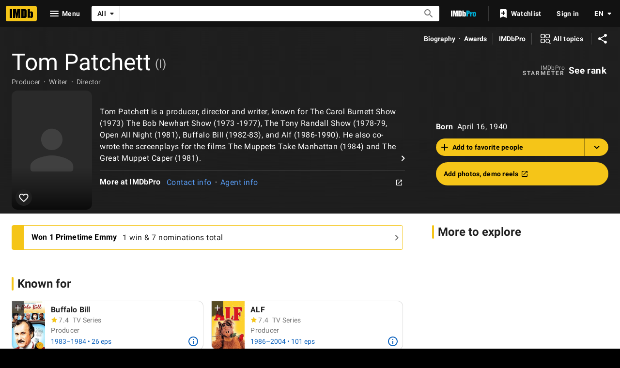

--- FILE ---
content_type: text/html; charset=UTF-8
request_url: https://www.imdb.com/name/nm0665305/
body_size: 2222
content:
<!DOCTYPE html>
<html lang="en">
<head>
    <meta charset="utf-8">
    <meta name="viewport" content="width=device-width, initial-scale=1">
    <title></title>
    <style>
        body {
            font-family: "Arial";
        }
    </style>
    <script type="text/javascript">
    window.awsWafCookieDomainList = [];
    window.gokuProps = {
"key":"AQIDAHjcYu/GjX+QlghicBgQ/7bFaQZ+m5FKCMDnO+vTbNg96AF9ZO7knldUHP8/4v89DrtSAAAAfjB8BgkqhkiG9w0BBwagbzBtAgEAMGgGCSqGSIb3DQEHATAeBglghkgBZQMEAS4wEQQMdMda3UYhahVsCXvUAgEQgDuVdMhHcUEmAgLaAz3dl+bxRFCsbgw6H8Od+h9kjx73yBqg0YpijoxCxbxmsKvqxC3U9oY9araV+F5RKA==",
          "iv":"D5491AE7tgAABheF",
          "context":"iKT1/Kfh05hasegJDuoSf8DbzTupHFqyMsX607cQGGcYXtjxFc4NqyRWmM13sNrJQiz7AQu+u0Pcyzg1jqLrLqpqgVQRR01khVfQ6GduD2X8LvMq7SnRnsx7MUgzvFnXPsMRxql1BB/I13UlicoTJ0l3gjmgjekgbwmgeVPwYTtlyduWv3lHsnCPJxcdeV7BM6MpzqygMrobm9F4c1tU8LU+2An7t6GbKpLS0hl9mnMjUlPmPZnklLo3cqYgm/OeEODoVktChANgTWw+1crk0Gf1A0FM7u+5lSLzYIpVNxOVtLkn247+ryxEvIL0XUF07Ez55CNPXLSCkNYa9wrbrg5/dXbdTc26zD6C1Mj6Yu/ftdIrAbXdW1JU/Gd1uSZMUubNnkNKX1dyUbeK3l5O6HtNk2wUzI3oQ2cIjxayYZ9z7B0MM7BBCDwim0RHlPwb/hBySSJdNAS//vipmyYvO1YBRb/YfVmLLJgo7OL/9OICaed5twcSrr6JTaANnrx7w2ljfpBJSiEyLBt2hSN/WlpNuoqgGvSsmhNH7lcWuuNiweckW9nPKgPa+2CzJ3p+h4Jcl0B6r5Ocqbo/cjyaKK6lUA1wFYWq9wp0tYkXdafforeCvF5RyeV651hgarAJdlptG5WIG9FfO/+ZN+9IF8bkk34YhUiTg6MBzVy9wfzPaAEt7OTHi4D9hOxTeyAeTaXv5M+R19fVqZ5MMIBB/h1EaYqrpKlnImoL9Ivww1fBovcPxaoZTcaJG/RQvFS/HA=="
};
    </script>
    <script src="https://1c5c1ecf7303.a481e94e.us-east-2.token.awswaf.com/1c5c1ecf7303/e231f0619a5e/0319a8d4ae69/challenge.js"></script>
</head>
<body>
    <div id="challenge-container"></div>
    <script type="text/javascript">
        AwsWafIntegration.saveReferrer();
        AwsWafIntegration.checkForceRefresh().then((forceRefresh) => {
            if (forceRefresh) {
                AwsWafIntegration.forceRefreshToken().then(() => {
                    window.location.reload(true);
                });
            } else {
                AwsWafIntegration.getToken().then(() => {
                    window.location.reload(true);
                });
            }
        });
    </script>
    <noscript>
        <h1>JavaScript is disabled</h1>
        In order to continue, we need to verify that you're not a robot.
        This requires JavaScript. Enable JavaScript and then reload the page.
    </noscript>
</body>
</html>